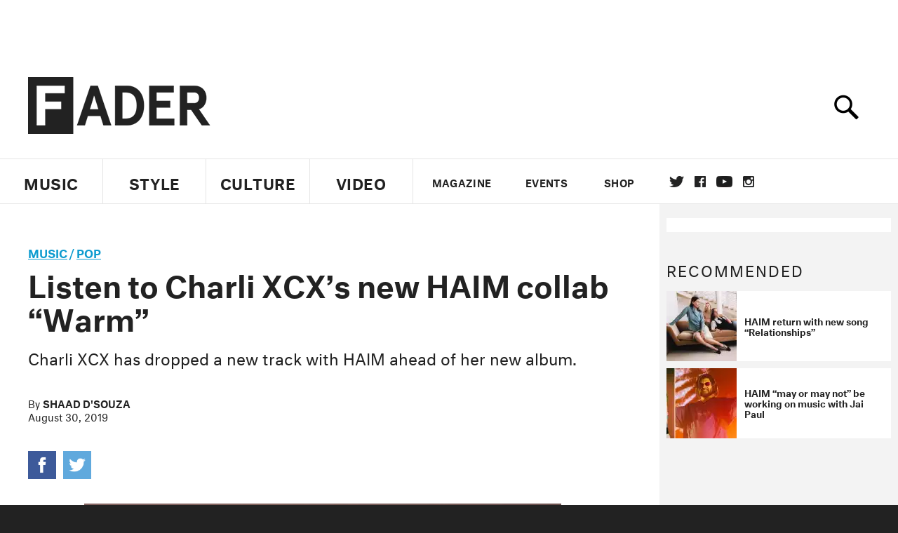

--- FILE ---
content_type: text/html; charset=utf-8
request_url: https://www.thefader.com/embeds/apple_music/song_id/1468263374
body_size: 2942
content:
<!DOCTYPE html>

<head>
  <!-- <meta name="viewport" content="initial-scale=1, maximum-scale=1"> -->
  <meta name="viewport" content="width=device-width, initial-scale=1, maximum-scale=1"/>
  <meta name="msvalidate.01" content="CFDCCD68D11A9B3C2CE7EE854D821682" />

  <meta itemprop="name" content="The FADER">

  <link rel="apple-touch-icon" href="/assets/apple-touch-icon-92c4359df9d4751a3cecb73ad563e741612d9ba66db5ac3990dc01102f891712.png"/>
  <link rel="apple-touch-icon" sizes="180x180" href="/assets/apple-touch-iphone6-88e2f4152e3eae0437539250e2b434643b3124517b9c09bf9797c8cc7c3c1282.png"/>
  <link rel="apple-touch-icon" sizes="76x76" href="/assets/apple-touch-ipad2_mini-c99e08f3604fc9ba6a1ea47c3faac77a572ff1a14ffeae68e7a35c0b49e8dafb.png"/>
  <link rel="apple-touch-startup-image" href="/assets/apple-touch-icon-92c4359df9d4751a3cecb73ad563e741612d9ba66db5ac3990dc01102f891712.png"/>

  <script>addEventListener('error', window.__e=function f(e){f.q=f.q||[];f.q.push(e)});</script>


  <!-- Google tag (gtag.js) -->
<script async src="https://www.googletagmanager.com/gtag/js?id=G-S5CR3HGK1G"></script>
<script>
  window.dataLayer = window.dataLayer || [];
  function gtag(){dataLayer.push(arguments);}
  gtag('js', new Date());

  gtag('config', 'G-S5CR3HGK1G');
</script>

<!--
<script>
 window.ga=window.ga||function(){(ga.q=ga.q||[]).push(arguments)};ga.l=+new Date;

 console.log("GA: command queue initialized.");
</script>

  <script>

   ga("create", "UA-272695-2", "auto", { useAmpClientId: true });
   ga("set", "anonymizeIp", true);
   ga("set", "transport", "beacon");

   if (window.location.pathname === "home") {
     ga("set", "page", "/");
   }

   console.log("GA: tracker setup.");

   

  </script>

    <script async src="https://www.google-analytics.com/analytics.js"></script>

-->


  <link rel="stylesheet" href="/packs/css/434-e6afa166.css" media="screen" />

  <style>
   body {
     margin: 0;
     padding: 0;
     width: calc(100% - 2px)
   }
  </style>
   
  <script defer src="https://js-cdn.music.apple.com/musickit/v1/musickit.js"></script>

  <script src="/packs/js/runtime-49166a9d18a6dd0a1413.js" defer="defer"></script>
<script src="/packs/js/961-60b080d38b5b9f101b36.js" defer="defer"></script>
<script src="/packs/js/820-013be7aaf0af5f8bc57b.js" defer="defer"></script>
<script src="/packs/js/917-19da76283c46fcbfc255.js" defer="defer"></script>
<script src="/packs/js/529-a0edbce9f7fa9f89aa53.js" defer="defer"></script>
<script src="/packs/js/127-6cb060c121cf95e52a76.js" defer="defer"></script>
<script src="/packs/js/434-0732d8fb275b01d6ad06.js" defer="defer"></script>
<script src="/packs/js/apple_music-72c214a20614e474ff3d.js" defer="defer"></script>

</head>


<body>

<div data-react-class="AppleMusicContainer" data-react-props="{&quot;song_id&quot;:&quot;1468263374&quot;,&quot;version&quot;:&quot;2&quot;}" data-react-cache-id="AppleMusicContainer-0"></div>


</body>


</html>


--- FILE ---
content_type: text/html; charset=utf-8
request_url: https://www.thefader.com/embeds/apple_music/playlist_id/pl.905ed0b283c846508ef6e762543931de
body_size: 2971
content:
<!DOCTYPE html>

<head>
  <!-- <meta name="viewport" content="initial-scale=1, maximum-scale=1"> -->
  <meta name="viewport" content="width=device-width, initial-scale=1, maximum-scale=1"/>
  <meta name="msvalidate.01" content="CFDCCD68D11A9B3C2CE7EE854D821682" />

  <meta itemprop="name" content="The FADER">

  <link rel="apple-touch-icon" href="/assets/apple-touch-icon-92c4359df9d4751a3cecb73ad563e741612d9ba66db5ac3990dc01102f891712.png"/>
  <link rel="apple-touch-icon" sizes="180x180" href="/assets/apple-touch-iphone6-88e2f4152e3eae0437539250e2b434643b3124517b9c09bf9797c8cc7c3c1282.png"/>
  <link rel="apple-touch-icon" sizes="76x76" href="/assets/apple-touch-ipad2_mini-c99e08f3604fc9ba6a1ea47c3faac77a572ff1a14ffeae68e7a35c0b49e8dafb.png"/>
  <link rel="apple-touch-startup-image" href="/assets/apple-touch-icon-92c4359df9d4751a3cecb73ad563e741612d9ba66db5ac3990dc01102f891712.png"/>

  <script>addEventListener('error', window.__e=function f(e){f.q=f.q||[];f.q.push(e)});</script>


  <!-- Google tag (gtag.js) -->
<script async src="https://www.googletagmanager.com/gtag/js?id=G-S5CR3HGK1G"></script>
<script>
  window.dataLayer = window.dataLayer || [];
  function gtag(){dataLayer.push(arguments);}
  gtag('js', new Date());

  gtag('config', 'G-S5CR3HGK1G');
</script>

<!--
<script>
 window.ga=window.ga||function(){(ga.q=ga.q||[]).push(arguments)};ga.l=+new Date;

 console.log("GA: command queue initialized.");
</script>

  <script>

   ga("create", "UA-272695-2", "auto", { useAmpClientId: true });
   ga("set", "anonymizeIp", true);
   ga("set", "transport", "beacon");

   if (window.location.pathname === "home") {
     ga("set", "page", "/");
   }

   console.log("GA: tracker setup.");

   

  </script>

    <script async src="https://www.google-analytics.com/analytics.js"></script>

-->


  <link rel="stylesheet" href="/packs/css/434-e6afa166.css" media="screen" />

  <style>
   body {
     margin: 0;
     padding: 0;
     width: calc(100% - 2px)
   }
  </style>
   
  <script defer src="https://js-cdn.music.apple.com/musickit/v1/musickit.js"></script>

  <script src="/packs/js/runtime-49166a9d18a6dd0a1413.js" defer="defer"></script>
<script src="/packs/js/961-60b080d38b5b9f101b36.js" defer="defer"></script>
<script src="/packs/js/820-013be7aaf0af5f8bc57b.js" defer="defer"></script>
<script src="/packs/js/917-19da76283c46fcbfc255.js" defer="defer"></script>
<script src="/packs/js/529-a0edbce9f7fa9f89aa53.js" defer="defer"></script>
<script src="/packs/js/127-6cb060c121cf95e52a76.js" defer="defer"></script>
<script src="/packs/js/434-0732d8fb275b01d6ad06.js" defer="defer"></script>
<script src="/packs/js/apple_music-72c214a20614e474ff3d.js" defer="defer"></script>

</head>


<body>

<div data-react-class="AppleMusicContainer" data-react-props="{&quot;playlist_id&quot;:&quot;pl.905ed0b283c846508ef6e762543931de&quot;,&quot;version&quot;:&quot;2&quot;}" data-react-cache-id="AppleMusicContainer-0"></div>


</body>


</html>


--- FILE ---
content_type: text/html; charset=utf-8
request_url: https://www.google.com/recaptcha/api2/aframe
body_size: 265
content:
<!DOCTYPE HTML><html><head><meta http-equiv="content-type" content="text/html; charset=UTF-8"></head><body><script nonce="fFEA0_ocbj9oEeDu7HOeeg">/** Anti-fraud and anti-abuse applications only. See google.com/recaptcha */ try{var clients={'sodar':'https://pagead2.googlesyndication.com/pagead/sodar?'};window.addEventListener("message",function(a){try{if(a.source===window.parent){var b=JSON.parse(a.data);var c=clients[b['id']];if(c){var d=document.createElement('img');d.src=c+b['params']+'&rc='+(localStorage.getItem("rc::a")?sessionStorage.getItem("rc::b"):"");window.document.body.appendChild(d);sessionStorage.setItem("rc::e",parseInt(sessionStorage.getItem("rc::e")||0)+1);localStorage.setItem("rc::h",'1769465546034');}}}catch(b){}});window.parent.postMessage("_grecaptcha_ready", "*");}catch(b){}</script></body></html>

--- FILE ---
content_type: application/javascript
request_url: https://www.thefader.com/packs/js/apple_music-72c214a20614e474ff3d.js
body_size: 286
content:
(self.webpackChunkapp=self.webpackChunkapp||[]).push([[897],{4218:function(n,e,u){var c=u(6900);u(4840).useContext(c)},5968:function(n,e,u){"use strict";u(9529),u(4218);u(5127),console.log("apple music pack loaded")}},function(n){n.O(0,[961,820,917,529,127,434],function(){return e=5968,n(n.s=e);var e});n.O()}]);
//# sourceMappingURL=apple_music-72c214a20614e474ff3d.js.map